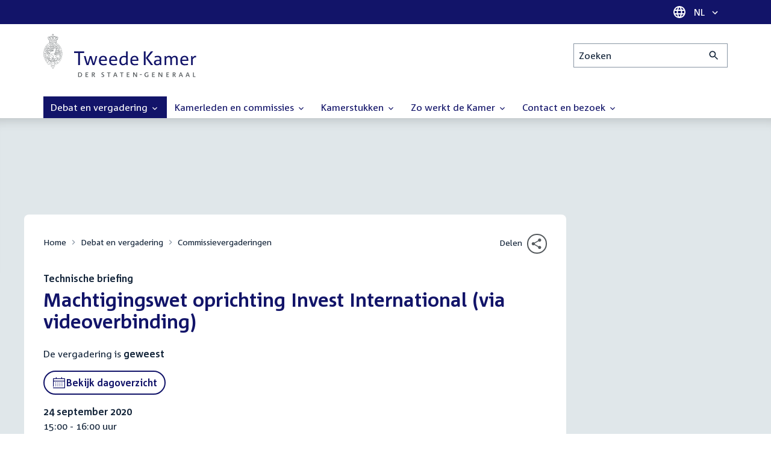

--- FILE ---
content_type: text/html; charset=UTF-8
request_url: https://www.tweedekamer.nl/debat_en_vergadering/commissievergaderingen/details?id=2020A03647
body_size: 14372
content:
<!DOCTYPE html>
<html lang="nl" dir="ltr">

  <head>
    <meta charset="utf-8" />
<link rel="canonical" href="https://www.tweedekamer.nl/debat_en_vergadering/commissievergaderingen/details" />
<meta name="dcterms.title" content="Machtigingswet oprichting Invest International (via videoverbinding)" />
<meta name="dcterms.type" content="Text" />
<meta name="dcterms.format" content="text/html" />
<meta name="dcterms.identifier" content="https://www.tweedekamer.nl/debat_en_vergadering/commissievergaderingen/details" />
<meta name="Generator" content="Drupal 10 (https://www.drupal.org)" />
<meta name="MobileOptimized" content="width" />
<meta name="HandheldFriendly" content="true" />
<meta name="viewport" content="width=device-width, initial-scale=1.0" />

    <title>Machtigingswet oprichting Invest International (via videoverbinding) | Tweede Kamer der Staten-Generaal</title>

    <link rel="icon" href="/themes/contrib/tk_theme/assets/favicon/favicon.ico">
    <link rel="icon" href="/themes/contrib/tk_theme/assets/favicon/favicon.svg" type="image/svg+xml">
    <link rel="apple-touch-icon" href="/themes/contrib/tk_theme/assets/favicon/apple-touch-icon.png">
    <link rel="apple-touch-startup-image" href="/themes/contrib/tk_theme/assets/favicon/ios-startup.png" media="orientation: portrait">
    <link rel="manifest" href="/themes/contrib/tk_theme/assets/favicon/site.webmanifest">
    <meta name="theme-color" content="#121469">

    <link rel="preload" href="/themes/contrib/tk_theme/assets/fonts/corpid-regular.woff2" as="font" type="font/woff2" crossorigin="anonymous">
    <link rel="preload" href="/themes/contrib/tk_theme/assets/fonts/corpid-regular-italic.woff2" as="font" type="font/woff2" crossorigin="anonymous">
    <link rel="preload" href="/themes/contrib/tk_theme/assets/fonts/corpid-bold.woff2" as="font" type="font/woff2" crossorigin="anonymous">
    <link rel="preload" href="/themes/contrib/tk_theme/assets/fonts/corpid-bold-italic.woff2" as="font" type="font/woff2" crossorigin="anonymous">

    <link rel="stylesheet" media="all" href="/sites/default/files/css/css_1_Q-DsOBif76D8PtVSsg4IjSKpOx-93xDsamW6GymuQ.css?delta=0&amp;language=nl&amp;theme=tweedekamer&amp;include=[base64]" />
<link rel="stylesheet" media="all" href="/sites/default/files/css/css_xep-bVopfWaHk_FCjWWJKYv5cc1AYs9u5NbdiVd8S2M.css?delta=1&amp;language=nl&amp;theme=tweedekamer&amp;include=[base64]" />
<link rel="stylesheet" media="print" href="/sites/default/files/css/css_Ra0TV_DSYs5GQUbzrVzQbgIFtjfK0yLZqqvsCkC9hvQ.css?delta=2&amp;language=nl&amp;theme=tweedekamer&amp;include=[base64]" />
<link rel="stylesheet" media="all" href="/sites/default/files/css/css_8LslKRdqcdPE6jeHaYeHEGVUu8nvK6932Mf45CFQeOY.css?delta=3&amp;language=nl&amp;theme=tweedekamer&amp;include=[base64]" />
<link rel="stylesheet" media="print" href="/sites/default/files/css/css_pz5hON3ItjgWWMvKktwm9Mc2ZH7-_IGjQ4Nm-LDdrpo.css?delta=4&amp;language=nl&amp;theme=tweedekamer&amp;include=[base64]" />
<link rel="stylesheet" media="all" href="/sites/default/files/css/css_3TmhT4JHYG4pzSEAU_i_NGYMXmGNrfNMt0rO9eLh8S8.css?delta=5&amp;language=nl&amp;theme=tweedekamer&amp;include=[base64]" />
<link rel="stylesheet" media="print" href="/sites/default/files/css/css_x8KKkh5YFrqNqpDDnhGxQ0zN60fzTTqnU3XxtQnEsuU.css?delta=6&amp;language=nl&amp;theme=tweedekamer&amp;include=[base64]" />
<link rel="stylesheet" media="all" href="/sites/default/files/css/css_Lzwfl1jLkKu4spF2l5BBIDAFwsVdos4-_jW9mPR7c6Y.css?delta=7&amp;language=nl&amp;theme=tweedekamer&amp;include=[base64]" />
<link rel="stylesheet" media="print" href="/sites/default/files/css/css__u71VbmFcHGzKsiMerG-4tOq9wp2AWYgbxR2tk6DMlE.css?delta=8&amp;language=nl&amp;theme=tweedekamer&amp;include=[base64]" />
<link rel="stylesheet" media="all" href="/sites/default/files/css/css_7pQuTYxFz9KC--3ChqON-3F8JFJcURXoJXYp_QcRW0A.css?delta=9&amp;language=nl&amp;theme=tweedekamer&amp;include=[base64]" />
<link rel="stylesheet" media="print" href="/sites/default/files/css/css_2M0b4em-sPgPFkCbyqebcrbtjmNNDo8KUjL7-DVG2Xo.css?delta=10&amp;language=nl&amp;theme=tweedekamer&amp;include=[base64]" />
<link rel="stylesheet" media="all" href="/sites/default/files/css/css_AvOHaXv7F71qCZgc3IWb3wLyeb6WBUDchdvUDxoqff0.css?delta=11&amp;language=nl&amp;theme=tweedekamer&amp;include=[base64]" />
<link rel="stylesheet" media="print" href="/sites/default/files/css/css_e6EolmwNZBLFwXktBVPla8OsiSIxnmPRs6vP8h6qZDI.css?delta=12&amp;language=nl&amp;theme=tweedekamer&amp;include=[base64]" />
<link rel="stylesheet" media="all" href="/sites/default/files/css/css_aidIwq-hsL1-Y5NBkedpH9C-27HmCBaHw84bUuLsjWE.css?delta=13&amp;language=nl&amp;theme=tweedekamer&amp;include=[base64]" />
<link rel="stylesheet" media="print" href="/sites/default/files/css/css_n2vEyQzHTMy0HjYCBxVaX7NB9s_UvW-B8jjSRvEJtcI.css?delta=14&amp;language=nl&amp;theme=tweedekamer&amp;include=[base64]" />
<link rel="stylesheet" media="all" href="/sites/default/files/css/css_uL8pQ00ycYl18e9xFYuWAgwa8uu0cNDRkIjrbOyUXlM.css?delta=15&amp;language=nl&amp;theme=tweedekamer&amp;include=[base64]" />
<link rel="stylesheet" media="print" href="/sites/default/files/css/css_SDgghzoYtFrwUopjXkPOzi-BfYRB3rXsvFFI3iJdtSE.css?delta=16&amp;language=nl&amp;theme=tweedekamer&amp;include=[base64]" />
<link rel="stylesheet" media="all" href="/sites/default/files/css/css_y4usMiB-bOmR0JIe7nQBgxBCj3M5ozL3p8FcfZ4oR50.css?delta=17&amp;language=nl&amp;theme=tweedekamer&amp;include=[base64]" />
<link rel="stylesheet" media="print" href="/sites/default/files/css/css_HVgDU3ZF-TEtudz3qf96ZrpxX6XsypFnznuzZ8NtB2I.css?delta=18&amp;language=nl&amp;theme=tweedekamer&amp;include=[base64]" />
<link rel="stylesheet" media="all" href="/sites/default/files/css/css_X87GErIbuEv4uyFDpr3RPIzjO57lRrjnNl63vMlAz9g.css?delta=19&amp;language=nl&amp;theme=tweedekamer&amp;include=[base64]" />
<link rel="stylesheet" media="print" href="/sites/default/files/css/css_w4qbDoIe2A2UOqVGmdX8Z65_yif_GeQ6x-vKJNoODLY.css?delta=20&amp;language=nl&amp;theme=tweedekamer&amp;include=[base64]" />
<link rel="stylesheet" media="all" href="/sites/default/files/css/css_8n7Q923mRUNPU29itX704OG9wIxbjnCDLmCmaRwObPE.css?delta=21&amp;language=nl&amp;theme=tweedekamer&amp;include=[base64]" />
<link rel="stylesheet" media="print" href="/sites/default/files/css/css_goYmhDmXxelFN1yUgn74_t5qXYKmLPhfm0ZUMhOwPf4.css?delta=22&amp;language=nl&amp;theme=tweedekamer&amp;include=[base64]" />
<link rel="stylesheet" media="all" href="/sites/default/files/css/css_4aEjm3eVJ2xyTo780rU8Gt4q7MhsIMQZKqHXYCPKg2w.css?delta=23&amp;language=nl&amp;theme=tweedekamer&amp;include=[base64]" />
<link rel="stylesheet" media="print" href="/sites/default/files/css/css_bUKqlk8PM8z_hfKIkS0ScyCe-3eeNzrHRjCOnJA7Jvw.css?delta=24&amp;language=nl&amp;theme=tweedekamer&amp;include=[base64]" />
<link rel="stylesheet" media="all" href="/sites/default/files/css/css_42CdK22AQcGhqre7hjE8MJ6iPcxjQcBOE6efKFY4tUc.css?delta=25&amp;language=nl&amp;theme=tweedekamer&amp;include=[base64]" />
<link rel="stylesheet" media="print" href="/sites/default/files/css/css_75HIEiMvKaSwcEs11ycp2tj_zAoLUo3LjutcjSD6OS8.css?delta=26&amp;language=nl&amp;theme=tweedekamer&amp;include=[base64]" />
<link rel="stylesheet" media="all" href="/sites/default/files/css/css_eO2UpjyIF8u-OBkggMaVTJW1MQqLYOEsFcWHdNkL-t4.css?delta=27&amp;language=nl&amp;theme=tweedekamer&amp;include=[base64]" />
<link rel="stylesheet" media="print" href="/sites/default/files/css/css_jxVr2HOdFLSPU9LeeP1DaAtaSxO1bXQiRWWB0TMPvVk.css?delta=28&amp;language=nl&amp;theme=tweedekamer&amp;include=[base64]" />
<link rel="stylesheet" media="all" href="/sites/default/files/css/css_czph3UKwROErpu04L0AmtKR30Ga0ADu6X2Rp-8zKd9g.css?delta=29&amp;language=nl&amp;theme=tweedekamer&amp;include=[base64]" />
<link rel="stylesheet" media="print" href="/sites/default/files/css/css_1lEC8VMoum6yj5mPWBnY2VCdcI7E77RGQ4CqCZ9TkKs.css?delta=30&amp;language=nl&amp;theme=tweedekamer&amp;include=[base64]" />

    
  </head>

  <body>
    <script type="text/javascript">
// <![CDATA[
(function(window, document, dataLayerName, id) {
window[dataLayerName]=window[dataLayerName]||[],window[dataLayerName].push({start:(new Date).getTime(),event:"stg.start"});var scripts=document.getElementsByTagName('script')[0],tags=document.createElement('script');
function stgCreateCookie(a,b,c){var d="";if(c){var e=new Date;e.setTime(e.getTime()+24*c*60*60*1e3),d="; expires="+e.toUTCString();f=""}document.cookie=a+"="+b+d+f+"; path=/"}
var isStgDebug=(window.location.href.match("stg_debug")||document.cookie.match("stg_debug"))&&!window.location.href.match("stg_disable_debug");stgCreateCookie("stg_debug",isStgDebug?1:"",isStgDebug?14:-1);
var qP=[];dataLayerName!=="dataLayer"&&qP.push("data_layer_name="+dataLayerName);isStgDebug&&qP.push("stg_debug");var qPString=qP.length>0?("?"+qP.join("&")):"";
tags.async=!0,tags.src="https://pwk.tweedekamer.nl/"+id+".js"+qPString,scripts.parentNode.insertBefore(tags,scripts);
!function(a,n,i){a[n]=a[n]||{};for(var c=0;c<i.length;c++)!function(i){a[n][i]=a[n][i]||{},a[n][i].api=a[n][i].api||function(){var a=[].slice.call(arguments,0);"string"==typeof a[0]&&window[dataLayerName].push({event:n+"."+i+":"+a[0],parameters:[].slice.call(arguments,1)})}}(i[c])}(window,"ppms",["tm","cm"])
})(window, document, 'dataLayer', 'da22e994-0181-45d4-befe-4ac9716956b5');
// ]]>
</script><noscript><iframe src="https://pwk.tweedekamer.nl/da22e994-0181-45d4-befe-4ac9716956b5/noscript.html" title="Piwik PRO embed snippet" height="0" width="0" style="display:none;visibility:hidden" aria-hidden="true"></iframe></noscript>

        
  



  

  <nav aria-label="Skiplinks" class="m-skip-links">
    <ul class="m-skip-links__list">
              <li class="m-skip-links__item">
          
          





<a class="m-skip-links__link m-button" href="#main">
  
      <span class="m-button__label">Direct naar inhoud</span>
  </a>
</li>
              <li class="m-skip-links__item">
          
          





<a class="m-skip-links__link m-button" href="#main-menu">
  
      <span class="m-button__label">Direct naar hoofdnavigatie</span>
  </a>
</li>
              <li class="m-skip-links__item">
          
          





<a class="m-skip-links__link m-button" href="#search">
  
      <span class="m-button__label">Direct naar het zoekveld</span>
  </a>
</li>
              <li class="m-skip-links__item">
          
          





<a class="m-skip-links__link m-button" href="#footer-menu">
  
      <span class="m-button__label">Direct naar het servicemenu</span>
  </a>
</li>
          </ul>
  </nav>

      <div class="t-wrapper dialog-off-canvas-main-canvas" data-off-canvas-main-canvas>
    
  <header class="o-header">
    <div class="u-bg-primary u-hidden md:u-block">
      <div class="t-container">
        




<div class="m-language-dropdown">
  <span class="m-icon" aria-hidden="true">
  <svg width="24" height="24" viewBox="0 0 24 24" fill="none" xmlns="http://www.w3.org/2000/svg"><path d="M11.99 2C6.47 2 2 6.48 2 12C2 17.52 6.47 22 11.99 22C17.52 22 22 17.52 22 12C22 6.48 17.52 2 11.99 2ZM18.92 8H15.97C15.65 6.75 15.19 5.55 14.59 4.44C16.43 5.07 17.96 6.35 18.92 8ZM12 4.04C12.83 5.24 13.48 6.57 13.91 8H10.09C10.52 6.57 11.17 5.24 12 4.04ZM4.26 14C4.1 13.36 4 12.69 4 12C4 11.31 4.1 10.64 4.26 10H7.64C7.56 10.66 7.5 11.32 7.5 12C7.5 12.68 7.56 13.34 7.64 14H4.26ZM5.08 16H8.03C8.35 17.25 8.81 18.45 9.41 19.56C7.57 18.93 6.04 17.66 5.08 16ZM8.03 8H5.08C6.04 6.34 7.57 5.07 9.41 4.44C8.81 5.55 8.35 6.75 8.03 8ZM12 19.96C11.17 18.76 10.52 17.43 10.09 16H13.91C13.48 17.43 12.83 18.76 12 19.96ZM14.34 14H9.66C9.57 13.34 9.5 12.68 9.5 12C9.5 11.32 9.57 10.65 9.66 10H14.34C14.43 10.65 14.5 11.32 14.5 12C14.5 12.68 14.43 13.34 14.34 14ZM14.59 19.56C15.19 18.45 15.65 17.25 15.97 16H18.92C17.96 17.65 16.43 18.93 14.59 19.56ZM16.36 14C16.44 13.34 16.5 12.68 16.5 12C16.5 11.32 16.44 10.66 16.36 10H19.74C19.9 10.64 20 11.31 20 12C20 12.69 19.9 13.36 19.74 14H16.36Z" fill="white"/></svg>
</span>





<div class="m-dropdown js-dropdown m-dropdown--is-primary"><button class="m-language-dropdown__handler u-outline-white m-dropdown__handler" aria-expanded="false">
    <span class="m-dropdown__label"><span class="h-visually-hidden">Taal selectie</span>NL</span>




<span class="m-dropdown__arrow m-icon" aria-hidden="true">
  <svg xmlns="http://www.w3.org/2000/svg" height="24" width="24" viewBox="0 0 24 24"><path d="M16.59 8.59L12 13.17 7.41 8.59 6 10l6 6 6-6z"/></svg></span>
</button>

  
  <div class="m-dropdown__menu m-dropdown__menu--align-right m-dropdown__menu--rounded m-dropdown__menu--border">
    
          
      <ul class="m-dropdown__list">
                              
            <li class="m-dropdown__item">
                    <div class="m-dropdown__content m-language-dropdown__content">
        <a href=https://www.houseofrepresentatives.nl class="h-link-inverse m-language-dropdown__content-link">
          
          Go to English site<span class="m-icon" aria-hidden="true">
  <svg xmlns="http://www.w3.org/2000/svg" height="24" width="24" viewBox="0 0 24 24"><path d="M10 6L8.59 7.41 13.17 12l-4.58 4.59L10 18l6-6z"/></svg></span></a>
      </div>
                </li>
                  
              </ul>
      </div>
</div>
</div>
      </div>
    </div>

    <div class="t-container t-layout t-layout--inset-small o-header__content">
                  
      
  




<a class="o-header__logo m-logo" href="/" aria-label="Tweede Kamer der Staten-Generaal, to homepage">
  <img src="/themes/custom/tweedekamer/logo.svg" alt="Logo Tweede Kamer der Staten-Generaal" class="m-logo__image" width="254" height="72">
</a>


      

      


  




<div class="o-header__search m-search-bar" id="search">
  
  <form novalidate data-drupal-selector="tk-external-data-autonomy-search-form" class="m-search-bar__form" action="/zoeken">
    <label for="edit-qry" class="h-visually-hidden">Zoeken</label>

    
    <input data-drupal-selector="edit-qry" id="edit-qry" type="search" name="qry" placeholder="Zoeken" class="m-search-bar__input">

    <button class="form-actions m-search-bar__button" aria-label="Zoekactie indienen">
      




<span class="m-search-bar__icon m-icon" aria-hidden="true">
  <svg xmlns="http://www.w3.org/2000/svg" height="24" viewBox="0 0 24 24" width="24" focusable="false"><path d="M15.5 14h-.79l-.28-.27C15.41 12.59 16 11.11 16 9.5 16 5.91 13.09 3 9.5 3S3 5.91 3 9.5 5.91 16 9.5 16c1.61 0 3.09-.59 4.23-1.57l.27.28v.79l5 4.99L20.49 19l-4.99-5zm-6 0C7.01 14 5 11.99 5 9.5S7.01 5 9.5 5 14 7.01 14 9.5 11.99 14 9.5 14z"/></svg></span>
    </button>

    
  




<form novalidate data-drupal-selector="tk-external-data-autonomy-search-form" action="/zoeken" method="get" id="tk-external-data-autonomy-search-form" accept-charset="UTF-8" class="m-form js-form">
        
  




  <input autocomplete="off" data-drupal-selector="form-gl6n1cmbxdxiuimriw1-ubvqt3upxx-piaqw8bdek8g" type="hidden" name="form_build_id" value="form-Gl6N1CMBxDXiuimRiw1-UBVQT3uPXx-pIAqw8bdEk8g" class="m-form-item__input">
  




  <input data-drupal-selector="edit-tk-external-data-autonomy-search-form" type="hidden" name="form_id" value="tk_external_data_autonomy_search_form" class="m-form-item__input">
    </form>

  </form>
</div>

    </div>

    
    
  
  

  





<nav class="o-header__main-menu m-menu-main js-menu-main" id="main-menu" aria-label="Hoofdnavigatie">

  <div class="u-flex">
        






<button class="m-menu-main__toggler js-menu-main__toggler u-outline-white u-outline-offset-invert-tiny m-hamburger js-hamburger" aria-expanded="false">
  <span class="m-hamburger__icon" aria-hidden="true">
    <span class="m-hamburger__line">-</span>
    <span class="m-hamburger__line">-</span>
    <span class="m-hamburger__line">-</span>
  </span>

      <span class="m-hamburger__label">Menu</span>
  </button>

    




<div class="md:u-hidden m-language-dropdown">
  <span class="m-icon" aria-hidden="true">
  <svg width="24" height="24" viewBox="0 0 24 24" fill="none" xmlns="http://www.w3.org/2000/svg"><path d="M11.99 2C6.47 2 2 6.48 2 12C2 17.52 6.47 22 11.99 22C17.52 22 22 17.52 22 12C22 6.48 17.52 2 11.99 2ZM18.92 8H15.97C15.65 6.75 15.19 5.55 14.59 4.44C16.43 5.07 17.96 6.35 18.92 8ZM12 4.04C12.83 5.24 13.48 6.57 13.91 8H10.09C10.52 6.57 11.17 5.24 12 4.04ZM4.26 14C4.1 13.36 4 12.69 4 12C4 11.31 4.1 10.64 4.26 10H7.64C7.56 10.66 7.5 11.32 7.5 12C7.5 12.68 7.56 13.34 7.64 14H4.26ZM5.08 16H8.03C8.35 17.25 8.81 18.45 9.41 19.56C7.57 18.93 6.04 17.66 5.08 16ZM8.03 8H5.08C6.04 6.34 7.57 5.07 9.41 4.44C8.81 5.55 8.35 6.75 8.03 8ZM12 19.96C11.17 18.76 10.52 17.43 10.09 16H13.91C13.48 17.43 12.83 18.76 12 19.96ZM14.34 14H9.66C9.57 13.34 9.5 12.68 9.5 12C9.5 11.32 9.57 10.65 9.66 10H14.34C14.43 10.65 14.5 11.32 14.5 12C14.5 12.68 14.43 13.34 14.34 14ZM14.59 19.56C15.19 18.45 15.65 17.25 15.97 16H18.92C17.96 17.65 16.43 18.93 14.59 19.56ZM16.36 14C16.44 13.34 16.5 12.68 16.5 12C16.5 11.32 16.44 10.66 16.36 10H19.74C19.9 10.64 20 11.31 20 12C20 12.69 19.9 13.36 19.74 14H16.36Z" fill="white"/></svg>
</span>





<div class="m-dropdown js-dropdown m-dropdown--is-primary"><button class="m-language-dropdown__handler u-outline-white m-dropdown__handler" aria-expanded="false">
    <span class="m-dropdown__label"><span class="h-visually-hidden">Taal selectie</span>NL</span>




<span class="m-dropdown__arrow m-icon" aria-hidden="true">
  <svg xmlns="http://www.w3.org/2000/svg" height="24" width="24" viewBox="0 0 24 24"><path d="M16.59 8.59L12 13.17 7.41 8.59 6 10l6 6 6-6z"/></svg></span>
</button>

  
  <div class="m-dropdown__menu m-dropdown__menu--align-right m-dropdown__menu--rounded m-dropdown__menu--border">
    
          
      <ul class="m-dropdown__list">
                              
            <li class="m-dropdown__item">
                    <div class="m-dropdown__content m-language-dropdown__content">
        <a href=https://www.houseofrepresentatives.nl class="h-link-inverse m-language-dropdown__content-link">
          
          Go to English site<span class="m-icon" aria-hidden="true">
  <svg xmlns="http://www.w3.org/2000/svg" height="24" width="24" viewBox="0 0 24 24"><path d="M10 6L8.59 7.41 13.17 12l-4.58 4.59L10 18l6-6z"/></svg></span></a>
      </div>
                </li>
                  
              </ul>
      </div>
</div>
</div>
  </div>

  <div class="m-menu-main__wrapper">

    
                  
        <ul class="m-menu-main__list m-menu-main__list--level-0">
                      
            <li class="m-menu-main__item m-menu-main__item--is-active">
                            
              
              
                              
                                                                
                              <a href="/debat_en_vergadering"  aria-expanded="false" role="button" class="m-menu-main__link">
              Debat en vergadering                                    




<span class="m-menu-main__icon m-icon m-icon--size-small" aria-hidden="true">
  <svg xmlns="http://www.w3.org/2000/svg" height="24" width="24" viewBox="0 0 24 24"><path d="M16.59 8.59L12 13.17 7.41 8.59 6 10l6 6 6-6z"/></svg></span>
                
              </a>

                                            
        <ul class="m-menu-main__list m-menu-main__list--level-1">
                      
            <li class="m-menu-main__item">
                            
              
              
              
                              <a href="/debat_en_vergadering/livedebatten"  class="m-menu-main__link">
              Livestreams
              </a>

                          </li>
                      
            <li class="m-menu-main__item">
                            
              
              
              
                              <a href="/debat-en-vergadering/reglement-van-orde"  class="m-menu-main__link">
              Reglement van Orde
              </a>

                          </li>
                      
            <li class="m-menu-main__item">
                            
              
              
              
                              <a href="/debat_en_vergadering"  title="" class="m-menu-main__link">
              Live debatten
              </a>

                          </li>
                      
            <li class="m-menu-main__item">
                            
              
              
              
                              <a href="/debat_en_vergadering/plenaire_vergaderingen"  title="Plenaire vergaderingen" class="m-menu-main__link">
              Plenaire vergaderingen
              </a>

                          </li>
                      
            <li class="m-menu-main__item m-menu-main__item--is-active">
                            
              
              
              
                              <a href="/debat_en_vergadering/commissievergaderingen"  title="Commissievergaderingen" class="m-menu-main__link" aria-current="page">
              Commissievergaderingen
              </a>

                          </li>
                      
            <li class="m-menu-main__item">
                            
              
              
              
                              <a href="/debat_en_vergadering/debat-direct"  class="m-menu-main__link">
              Debat Direct
              </a>

                          </li>
                      
            <li class="m-menu-main__item">
                            
              
              
              
                              <a href="/debat_en_vergadering/recessen"  class="m-menu-main__link">
              Recessen
              </a>

                          </li>
                      
            <li class="m-menu-main__item">
                            
              
              
              
                              <a href="/debat_en_vergadering/uitgelicht"  class="m-menu-main__link">
              Uitgelicht
              </a>

                          </li>
                      
            <li class="m-menu-main__item">
                            
              
              
              
                              <a href="/kamerstukken/plenaire_verslagen/kamer_in_het_kort"  title="" class="m-menu-main__link">
              Debatten in het kort
              </a>

                          </li>
                  </ul>
          
                          </li>
                      
            <li class="m-menu-main__item">
                            
              
              
                              
                                                                
                              <a href="/kamerleden_en_commissies/alle_kamerleden?status=1"  aria-expanded="false" role="button" class="m-menu-main__link">
              Kamerleden en commissies                                    




<span class="m-menu-main__icon m-icon m-icon--size-small" aria-hidden="true">
  <svg xmlns="http://www.w3.org/2000/svg" height="24" width="24" viewBox="0 0 24 24"><path d="M16.59 8.59L12 13.17 7.41 8.59 6 10l6 6 6-6z"/></svg></span>
                
              </a>

                                            
        <ul class="m-menu-main__list m-menu-main__list--level-1">
                      
            <li class="m-menu-main__item">
                            
              
              
              
                              <a href="/kamerleden-en-commissies/voorzitter"  class="m-menu-main__link">
              Voorzitter
              </a>

                          </li>
                      
            <li class="m-menu-main__item">
                            
              
              
              
                              <a href="/kamerleden_en_commissies/presidium"  class="m-menu-main__link">
              Presidium
              </a>

                          </li>
                      
            <li class="m-menu-main__item">
                            
              
              
              
                              <a href="/kamerleden_en_commissies/alle_kamerleden"  class="m-menu-main__link">
              Alle Kamerleden
              </a>

                          </li>
                      
            <li class="m-menu-main__item">
                            
              
              
              
                              <a href="/kamerleden_en_commissies/alle_fractievoorzitters"  title="Alle fractievoorzitters" class="m-menu-main__link">
              Alle fractievoorzitters
              </a>

                          </li>
                      
            <li class="m-menu-main__item">
                            
              
              
              
                              <a href="/kamerleden_en_commissies/fracties"  title="Fracties" class="m-menu-main__link">
              Fracties
              </a>

                          </li>
                      
            <li class="m-menu-main__item">
                            
              
              
              
                              <a href="/kamerleden-en-commissies/beleid-van-fracties-op-het-gebied-van-werkveiligheid"  class="m-menu-main__link">
              Beleid van fracties op het gebied van werkveiligheid
              </a>

                          </li>
                      
            <li class="m-menu-main__item">
                            
              
              
              
                              <a href="/kamerleden_en_commissies/commissies"  class="m-menu-main__link">
              Commissies
              </a>

                          </li>
                      
            <li class="m-menu-main__item">
                            
              
              
              
                              <a href="/kamerleden-en-commissies/kennis-en-onderzoek-de-kamer"  class="m-menu-main__link">
              Kennis en onderzoek
              </a>

                          </li>
                      
            <li class="m-menu-main__item">
                            
              
              
              
                              <a href="/kamerleden-en-commissies/integriteit-kamerleden"  class="m-menu-main__link">
              Integriteit Kamerleden
              </a>

                          </li>
                  </ul>
          
                          </li>
                      
            <li class="m-menu-main__item">
                            
              
              
                              
                                                                
                              <a href="/kamerstukken"  title="Kamerstukken" aria-expanded="false" role="button" class="m-menu-main__link">
              Kamerstukken                                    




<span class="m-menu-main__icon m-icon m-icon--size-small" aria-hidden="true">
  <svg xmlns="http://www.w3.org/2000/svg" height="24" width="24" viewBox="0 0 24 24"><path d="M16.59 8.59L12 13.17 7.41 8.59 6 10l6 6 6-6z"/></svg></span>
                
              </a>

                                            
        <ul class="m-menu-main__list m-menu-main__list--level-1">
                      
            <li class="m-menu-main__item">
                            
              
              
              
                              <a href="/kamerstukken/schriftelijke-kamervragen-die-niet-op-tijd-beantwoord-zijn"  class="m-menu-main__link">
              Niet op tijd beantwoorde Kamervragen
              </a>

                          </li>
                      
            <li class="m-menu-main__item">
                            
              
              
              
                              <a href="/kamerstukken"  title="" class="m-menu-main__link">
              Recente Kamerstukken
              </a>

                          </li>
                      
            <li class="m-menu-main__item">
                            
              
              
              
                              <a href="/kamerstukken/amendementen"  title="Amendementen" class="m-menu-main__link">
              Amendementen
              </a>

                          </li>
                      
            <li class="m-menu-main__item">
                            
              
              
              
                              <a href="/kamerstukken/besluitenlijsten"  title="Besluitenlijsten" class="m-menu-main__link">
              Besluitenlijsten
              </a>

                          </li>
                      
            <li class="m-menu-main__item">
                            
              
              
              
                              <a href="/kamerstukken/brieven_regering"  title="Brieven regering" class="m-menu-main__link">
              Brieven regering
              </a>

                          </li>
                      
            <li class="m-menu-main__item">
                            
              
              
              
                              <a href="/kamerstukken/burgerinitiatieven"  class="m-menu-main__link">
              Burgerinitiatieven
              </a>

                          </li>
                      
            <li class="m-menu-main__item">
                            
              
              
              
                              <a href="/kamerstukken/commissieverslagen"  title="Commissieverslagen" class="m-menu-main__link">
              Commissieverslagen
              </a>

                          </li>
                      
            <li class="m-menu-main__item">
                            
              
              
              
                              <a href="/kamerstukken/kamervragen"  title="Kamervragen" class="m-menu-main__link">
              Kamervragen
              </a>

                          </li>
                      
            <li class="m-menu-main__item">
                            
              
              
              
                              <a href="/kamerstukken/moties"  title="Moties" class="m-menu-main__link">
              Moties
              </a>

                          </li>
                      
            <li class="m-menu-main__item">
                            
              
              
              
                              <a href="/kamerstukken/plenaire_verslagen"  title="Plenaire verslagen" class="m-menu-main__link">
              Plenaire verslagen
              </a>

                          </li>
                      
            <li class="m-menu-main__item">
                            
              
              
              
                              <a href="/kamerstukken/stemmingsuitslagen"  title="Stemmingsuitslagen" class="m-menu-main__link">
              Stemmingsuitslagen
              </a>

                          </li>
                      
            <li class="m-menu-main__item">
                            
              
              
              
                              <a href="/kamerstukken/toezeggingen"  class="m-menu-main__link">
              Toezeggingen
              </a>

                          </li>
                      
            <li class="m-menu-main__item">
                            
              
              
              
                              <a href="/kamerstukken/wetsvoorstellen"  title="Wetsvoorstellen" class="m-menu-main__link">
              Wetsvoorstellen
              </a>

                          </li>
                      
            <li class="m-menu-main__item">
                            
              
              
              
                              <a href="/kamerstukken/kamerstukken_1814_heden"  title="" class="m-menu-main__link">
              Kamerstukken 1814 - heden
              </a>

                          </li>
                  </ul>
          
                          </li>
                      
            <li class="m-menu-main__item">
                            
              
              
                              
                                                                
                              <a href="/zo-werkt-de-kamer"  aria-expanded="false" role="button" class="m-menu-main__link">
              Zo werkt de Kamer                                    




<span class="m-menu-main__icon m-icon m-icon--size-small" aria-hidden="true">
  <svg xmlns="http://www.w3.org/2000/svg" height="24" width="24" viewBox="0 0 24 24"><path d="M16.59 8.59L12 13.17 7.41 8.59 6 10l6 6 6-6z"/></svg></span>
                
              </a>

                                            
        <ul class="m-menu-main__list m-menu-main__list--level-1">
                      
            <li class="m-menu-main__item">
                            
              
              
              
                              <a href="/zo-werkt-de-kamer/verkiezingen-en-formatie-2025"  class="m-menu-main__link">
              Verkiezingen en formatie 2025
              </a>

                          </li>
                      
            <li class="m-menu-main__item">
                            
              
              
              
                              <a href="/zo-werkt-de-kamer/de-tweede-kamer-cijfers"  class="m-menu-main__link">
              De Tweede Kamer in cijfers
              </a>

                          </li>
                      
            <li class="m-menu-main__item">
                            
              
              
              
                              <a href="/zo-werkt-de-kamer/de-tweede-kamer-introductie"  class="m-menu-main__link">
              De Tweede Kamer: introductie
              </a>

                          </li>
                      
            <li class="m-menu-main__item">
                            
              
              
              
                              <a href="/zo-werkt-de-kamer/hoe-werkt-een-debat"  class="m-menu-main__link">
              Hoe werkt een debat in de Tweede Kamer?
              </a>

                          </li>
                      
            <li class="m-menu-main__item">
                            
              
              
              
                              <a href="/zo-werkt-de-kamer/geschiedenis-van-de-tweede-kamer"  class="m-menu-main__link">
              Geschiedenis van de Tweede Kamer
              </a>

                          </li>
                      
            <li class="m-menu-main__item">
                            
              
              
              
                              <a href="/zo-werkt-de-kamer/hoe-kun-je-invloed-uitoefenen"  class="m-menu-main__link">
              Hoe kun je als burger de Tweede Kamer beïnvloeden?
              </a>

                          </li>
                      
            <li class="m-menu-main__item">
                            
              
              
              
                              <a href="/zo-werkt-de-kamer/hoe-komt-een-wet-tot-stand"  class="m-menu-main__link">
              Hoe komt een wet tot stand?
              </a>

                          </li>
                      
            <li class="m-menu-main__item">
                            
              
              
              
                              <a href="/zo-werkt-de-kamer/prinsjesdag-en-rijksbegroting"  class="m-menu-main__link">
              Prinsjesdag en rijksbegroting: de Tweede Kamer controleert
              </a>

                          </li>
                      
            <li class="m-menu-main__item">
                            
              
              
              
                              <a href="/zo-werkt-de-kamer/verkiezingen-en-kabinetsformatie"  class="m-menu-main__link">
              Wat gebeurt er tijdens de verkiezingen en kabinetsformatie?
              </a>

                          </li>
                  </ul>
          
                          </li>
                      
            <li class="m-menu-main__item">
                            
              
              
                              
                                                                
                              <a href="/contact_en_bezoek/contact"  aria-expanded="false" role="button" class="m-menu-main__link">
              Contact en bezoek                                    




<span class="m-menu-main__icon m-icon m-icon--size-small" aria-hidden="true">
  <svg xmlns="http://www.w3.org/2000/svg" height="24" width="24" viewBox="0 0 24 24"><path d="M16.59 8.59L12 13.17 7.41 8.59 6 10l6 6 6-6z"/></svg></span>
                
              </a>

                                            
        <ul class="m-menu-main__list m-menu-main__list--level-1">
                      
            <li class="m-menu-main__item">
                            
              
              
              
                              <a href="/contact_en_bezoek/contact"  class="m-menu-main__link">
              Contact en adres
              </a>

                          </li>
                      
            <li class="m-menu-main__item">
                            
              
              
              
                              <a href="/contact-en-bezoek/persinformatie"  class="m-menu-main__link">
              Persinformatie
              </a>

                          </li>
                      
            <li class="m-menu-main__item">
                            
              
              
              
                              <a href="/contact-en-bezoek/wet-open-overheid-woo"  class="m-menu-main__link">
              Wet open overheid (Woo)
              </a>

                          </li>
                      
            <li class="m-menu-main__item">
                            
              
              
              
                              <a href="/contact_en_bezoek/lobbyisten"  class="m-menu-main__link">
              Lobbyisten
              </a>

                          </li>
                      
            <li class="m-menu-main__item">
                            
              
              
              
                              <a href="/contact-en-bezoek/in-de-tweede-kamer"  class="m-menu-main__link">
              In de Tweede Kamer
              </a>

                          </li>
                      
            <li class="m-menu-main__item">
                            
              
              
              
                              <a href="/contact-en-bezoek/bezoek"  class="m-menu-main__link">
              Bezoek de Tweede Kamer
              </a>

                          </li>
                      
            <li class="m-menu-main__item">
                            
              
              
              
                              <a href="/contact-en-bezoek/volg-de-tweede-kamer-online"  class="m-menu-main__link">
              Volg de Tweede Kamer online
              </a>

                          </li>
                      
            <li class="m-menu-main__item">
                            
              
              
              
                              <a href="/tweede-kamer-en-jongeren"  class="m-menu-main__link">
              Tweede Kamer en jongeren
              </a>

                          </li>
                      
            <li class="m-menu-main__item">
                            
              
              
              
                              <a href="/zo_werkt_de_kamer/veel_gestelde_vragen"  class="m-menu-main__link">
              Veelgestelde vragen
              </a>

                          </li>
                      
            <li class="m-menu-main__item">
                            
              
              
              
                              <a href="/contact_en_bezoek/contact/ontdek-de-kamer"  class="m-menu-main__link">
              Ontdek de Kamer
              </a>

                          </li>
                  </ul>
          
                          </li>
                  </ul>
          

  </div>

  <div class="m-menu-main__overlay"></div>
</nav>



  </header>

  <main class="o-main" id="main">
    
  
  <article class="contextual-region">
  

  
    





<section class="o-hero o-hero--has-shadow o-hero--inset-top">
  <div class="o-hero__inner">
    
    
    
          <div class="u-mt-24 o-hero__bottom">
              <div class="t-layout">
        <div class="t-container">
          <div class="t-grid t-grid--gutter-large">
            <div class="t-grid__col t-grid__col--fourth-3-at-small u-rounded-t-lg u-bg-white">

              <div class="t-grid">
                <div class="t-grid__col">
                  
  
  




<nav class="m-breadcrumb" aria-label="Kruimelpad">
  
  <ol class="m-breadcrumb__list">
          
      <li class="m-breadcrumb__item">
        
        <a href="/"  class="m-breadcrumb__link">Home</a>

                  




<span class="m-breadcrumb__icon m-icon m-icon--size-small" aria-hidden="true">
  <svg xmlns="http://www.w3.org/2000/svg" height="24" width="24" viewBox="0 0 24 24"><path d="M10 6L8.59 7.41 13.17 12l-4.58 4.59L10 18l6-6z"/></svg></span>
              </li>
          
      <li class="m-breadcrumb__item">
        
        <a href="/debat_en_vergadering"  class="m-breadcrumb__link">Debat en vergadering</a>

                  




<span class="m-breadcrumb__icon m-icon m-icon--size-small" aria-hidden="true">
  <svg xmlns="http://www.w3.org/2000/svg" height="24" width="24" viewBox="0 0 24 24"><path d="M10 6L8.59 7.41 13.17 12l-4.58 4.59L10 18l6-6z"/></svg></span>
              </li>
          
      <li class="m-breadcrumb__item">
        
        <a href="/debat_en_vergadering/commissievergaderingen"  class="m-breadcrumb__link">Commissievergaderingen</a>

              </li>
      </ol>
</nav>


                </div>
                <div class="t-grid__col t-grid__col--full t-grid__col--shrink-at-tiny u-pt-0 sm:u-pt-4">
                  
  




<div class="m-share js-share">
  <div class="m-share__handler" aria-hidden="true">
    Delen

    





<div class="m-share__button m-button m-button--size-small m-button--style-outline m-button--only-icon">
  




<span class="m-button__icon m-icon" aria-hidden="true">
  <svg focusable="false" xmlns="http://www.w3.org/2000/svg" viewBox="0 0 24 24" width="24" height="24">
  <path d="M17 16.08c-.76 0-1.44.3-1.96.77L7.91 12.7c.05-.23.09-.46.09-.7 0-.24-.04-.47-.09-.7l7.05-4.11c.54.5 1.25.81 2.04.81 1.66 0 3-1.34 3-3s-1.34-3-3-3-3 1.34-3 3c0 .24.04.47.09.7L7.04 9.81C6.5 9.31 5.79 9 5 9c-1.66 0-3 1.34-3 3s1.34 3 3 3c.79 0 1.5-.31 2.04-.81l7.12 4.16c-.05.21-.08.43-.08.65 0 1.61 1.31 2.92 2.92 2.92 1.61 0 2.92-1.31 2.92-2.92 0-1.61-1.31-2.92-2.92-2.92z"/>
</svg></span>

  </div>
  </div>

  <div class="m-share__actions">
      Delen

              
        





<a class="m-share__button m-share__button--is-social m-button m-button--size-small m-button--only-icon" target="_blank" aria-label="Delen via Facebook" title="Open in nieuw venster" href="https://www.facebook.com/sharer.php?u=https%3A%2F%2Fwww.tweedekamer.nl%2Fdebat_en_vergadering%2Fcommissievergaderingen%2Fdetails%3Fid%3D2020A03647&amp;t=Machtigingswet oprichting Invest International (via videoverbinding)"><span class="m-button__icon m-icon" aria-hidden="true"><svg focusable="false" xmlns="http://www.w3.org/2000/svg" viewBox="0 0 24 24"><path d="M22 12a10 10 0 1 0-11.56 9.88v-7H7.9V12h2.54V9.8a3.52 3.52 0 0 1 3.77-3.89 15.72 15.72 0 0 1 2.24.19v2.46h-1.26a1.45 1.45 0 0 0-1.63 1.56V12h2.78l-.45 2.89h-2.33v7A10 10 0 0 0 22 12z"/></svg></span></a><a class="m-share__button m-share__button--is-social m-button m-button--size-small m-button--only-icon" target="_blank" aria-label="Delen via X" title="Open in nieuw venster" href="https://x.com/share?url=https%3A%2F%2Fwww.tweedekamer.nl%2Fdebat_en_vergadering%2Fcommissievergaderingen%2Fdetails%3Fid%3D2020A03647&amp;text=Machtigingswet oprichting Invest International (via videoverbinding)"><span class="m-button__icon m-icon" aria-hidden="true"><svg focusable="false" width="24" height="24" viewBox="0 0 24 24" fill="none" xmlns="http://www.w3.org/2000/svg"><path d="M13.9088 10.4686L21.3581 2H19.5929L13.1247 9.3532L7.95853 2H2L9.81221 13.1193L2 22H3.76534L10.5959 14.2348L16.0517 22H22.0103L13.9084 10.4686H13.9088ZM11.491 13.2173L10.6994 12.1101L4.40142 3.29968H7.11288L12.1954 10.4099L12.987 11.5172L19.5937 20.7594H16.8822L11.491 13.2177V13.2173Z" /></svg></span></a><a class="m-share__button m-share__button--is-social m-button m-button--size-small m-button--only-icon" target="_blank" aria-label="Delen via LinkedIn" title="Open in nieuw venster" href="https://www.linkedin.com/shareArticle?url=https%3A%2F%2Fwww.tweedekamer.nl%2Fdebat_en_vergadering%2Fcommissievergaderingen%2Fdetails%3Fid%3D2020A03647&amp;title=Machtigingswet oprichting Invest International (via videoverbinding)"><span class="m-button__icon m-icon" aria-hidden="true"><svg focusable="false" xmlns="http://www.w3.org/2000/svg" viewBox="0 0 24 24"><path fill-rule="evenodd" d="M20.52 22h-17A1.46 1.46 0 0 1 2 20.56V3.44A1.46 1.46 0 0 1 3.48 2h17A1.46 1.46 0 0 1 22 3.44v17.12A1.46 1.46 0 0 1 20.52 22zM5 19h3V9.5H5zM6.45 4.75a1.72 1.72 0 1 0 1.72 1.72 1.72 1.72 0 0 0-1.72-1.72zM19 13.81c0-2.57-.55-4.55-3.56-4.55a3.1 3.1 0 0 0-2.8 1.54V9.5H9.79V19h3v-4.68c0-1.24.23-2.45 1.78-2.45s1.54 1.42 1.54 2.53V19h3z"/></svg></span></a><a class="m-share__button m-share__button--is-social m-button m-button--size-small m-button--only-icon" target="_blank" aria-label="Delen via e-mail" title="Open in nieuw venster" href="mailto:?subject=Machtigingswet oprichting Invest International (via videoverbinding)&amp;body=https%3A%2F%2Fwww.tweedekamer.nl%2Fdebat_en_vergadering%2Fcommissievergaderingen%2Fdetails%3Fid%3D2020A03647"><span class="m-button__icon m-icon" aria-hidden="true"><svg focusable="false" xmlns="http://www.w3.org/2000/svg" height="24" viewBox="0 0 24 24" width="24"><path d="M20 4H4c-1.1 0-1.99.9-1.99 2L2 18c0 1.1.9 2 2 2h16c1.1 0 2-.9 2-2V6c0-1.1-.9-2-2-2zm0 14H4V8l8 5 8-5v10zm-8-7L4 6h16l-8 5z"/></svg></span></a></div></div>

                </div>
              </div>

            </div>
          </div>
        </div>
      </div>
          </div>
      </div>
</section>

    <section class="t-layout t-layout--theme-light">
    <div class="t-container">
      <div class="t-grid t-grid--gutter-large u-mb-0">
        
        <div class="t-grid__col t-grid__col--full t-grid__col--fourth-3-at-small u-pt-0 u-rounded-b-lg u-bg-white u-relative">
          <h1>
            <span>Technische briefing</span>
            <span class="h-visually-hidden">:</span>
            Machtigingswet oprichting Invest International (via videoverbinding)
          </h1>

          

  
  
  
  

          <p>
                          De vergadering is <strong> geweest</strong>
                      </p>

          <div class="u-mt-4">
            
            





<a class="u-mt-2 xs:u-mt-0 u-w-full xs:u-w-auto print:u-w-auto m-button m-button--style-outline" href="/debat_en_vergadering/commissievergaderingen?fromdate=24/09/2020&amp;todate=24/09/2020">
  




<span class="m-button__icon m-icon" aria-hidden="true">
  <svg xmlns="http://www.w3.org/2000/svg" width="24" height="24" viewBox="0 0 24 24"><path d="M21.38 4.72H17V3.4a.62.62 0 1 0-1.24 0v1.32H7.88v-1.3a.62.62 0 0 0-1.24 0v1.3h-4a.62.62 0 0 0-.64.62v4a.49.49 0 0 0 0 .12v8.64a.62.62 0 0 0 1.24 0v-8h17.51V20H2.62a.62.62 0 1 0 0 1.23h18.75a.61.61 0 0 0 .62-.61V9.54a.41.41 0 0 0 0-.11V5.34a.62.62 0 0 0-.61-.62Zm-.62 4.09H3.25V6h17.51Z"/><path d="M6.65 16.42a.69.69 0 0 1 0 1.38.69.69 0 0 1 0-1.38Zm0-2.42a.68.68 0 0 1 .69.68.69.69 0 1 1-1.38 0 .68.68 0 0 1 .69-.68Zm0-2.47a.69.69 0 1 1-.69.69.69.69 0 0 1 .69-.69Zm3.42 4.89a.69.69 0 1 1-.69.69.69.69 0 0 1 .69-.69Zm0-2.42a.67.67 0 0 1 .68.68.68.68 0 0 1-.68.69.69.69 0 0 1-.69-.69.68.68 0 0 1 .69-.68Zm0-2.47a.69.69 0 0 1 0 1.38.69.69 0 0 1 0-1.38Zm3.42 4.89a.69.69 0 1 1-.69.69.69.69 0 0 1 .69-.69ZM13.48 14a.68.68 0 0 1 .69.68.69.69 0 0 1-.69.69.68.68 0 0 1-.68-.69.67.67 0 0 1 .68-.68Zm0-2.47a.69.69 0 1 1 0 1.38.69.69 0 0 1 0-1.38Zm3.43 4.89a.69.69 0 1 1-.69.69.69.69 0 0 1 .69-.69ZM16.9 14a.68.68 0 0 1 .69.68.69.69 0 1 1-1.38 0 .68.68 0 0 1 .69-.68Zm0-2.47a.69.69 0 1 1-.69.69.69.69 0 0 1 .69-.69Z"/></svg>
</span>

      <span class="m-button__label">Bekijk dagoverzicht</span>
  </a>
          </div>

                      <div class="u-mt-4">
                              <strong>24 september 2020</strong><br>
                                                      15:00 - 16:00 uur
                                                            </div>
          
                      <div class="u-mt-4">
                              <strong>Locatie:</strong>
                Vondelingkamer
              
                                                <br>
                
                <strong>Commissie:</strong>
                                  algemene commissie voor Buitenlandse Handel en Ontwikkelingssamenwerking (2012-2021)
                                          </div>
          
          
          
                      <h2>
              Bijlage            </h2>
            




<ul class="m-list m-list--has-dividers">
      
    
    <li class="m-list__item m-list__item--variant-download">
              
                  <a class="m-list__link m-list__content" href="/downloads/document?id=2020D35655">
        
                              




<span class="m-list__icon m-icon" aria-hidden="true">
  <svg xmlns="http://www.w3.org/2000/svg" width="24" height="24" viewBox="0 0 24 24"><path d="m15.75 2.22 3.3 3.65a.67.67 0 0 1 .18.4v15.06a.67.67 0 0 1-1.34 0L17.88 7h-2.63a.67.67 0 0 1-.67-.67v-3H6.1v17.33h9.53a.67.67 0 1 1 0 1.34H5.43a.67.67 0 0 1-.67-.67V2.67A.67.67 0 0 1 5.43 2h9.82a.69.69 0 0 1 .5.22Zm.18 2.19v1.24H17Z"/></svg></span>
                  
        
        <span class="m-list__label m-list__label--has-meta">
                      <span class="m-list__meta">Convocatie commissieactiviteit</span>
                          <span class="h-visually-hidden">Download bestand:</span> Convocatie technische briefing Invest International d.d. 24 september 2020 <span class="h-visually-hidden">(PDF)</span>
              </span>

                  





<span class="m-list__download m-button m-button--size-tiny m-button--style-outline m-button--only-icon">
  




<span class="m-button__icon m-icon" aria-hidden="true">
  <svg xmlns="http://www.w3.org/2000/svg" viewBox="0 0 24 24" height="24" width="24" focusable="false"><path d="M8.1 17.47h7.62c.6075132 0 1.1.4924868 1.1 1.1 0 .6075132-.4924868 1.1-1.1 1.1H8.1c-.60751322 0-1.1-.4924868-1.1-1.1 0-.6075132.49248678-1.1 1.1-1.1zM14.91 10.81l-1.9 1.87V4.6c0-.60751322-.4924868-1.1-1.1-1.1-.6075132 0-1.1.49248678-1.1 1.1v8.05l-1.9-1.84c-.43078211-.4307821-1.12921789-.4307821-1.55999999 0-.4307821.4307821-.4307821 1.1292179-1e-8 1.56l3.75 3.74c.1841102.1948412.4330329.3157466.7.34h.16c.2669671-.0242534.5158898-.1451588.7-.34l3.75-3.74c.3105114-.4310505.2685918-1.0224269-.0996191-1.4053662-.368211-.3829394-.9574895-.4480091-1.4003809-.1546338z"/></svg></span>

  </span>
        
                  </a>
                  </li>
  </ul>
          
          
          
          
          
                      <h2>Deelnemers</h2>
            




<ul class="m-list">
      
    
    <li class="m-list__item m-list__item--variant-member">
              
                  <div class="m-list__content">
        
                  




<figure class="m-list__icon m-avatar" aria-hidden="true">
      




<span class="m-avatar__icon m-icon m-icon--circled" aria-hidden="true">
  <svg xmlns="http://www.w3.org/2000/svg" viewBox="0 0 24 24" width="24" height="24" focusable="false"><path d="M12 2.5a5 5 0 014.86 5.05A5 5 0 0112 12.61a5 5 0 01-4.87-5.06A5 5 0 0112 2.5zM12 4a3.4 3.4 0 00-3.26 3.55A3.4 3.4 0 0012 11.07a3.4 3.4 0 003.25-3.52A3.4 3.4 0 0012 4zM20.19 20.86H7a.77.77 0 110-1.54h12.34c-.27-2-1.69-4.54-7.34-4.54-6.43 0-7.39 3.32-7.39 5.31a.81.81 0 01-1.61 0c0-4.29 3.36-6.85 9-6.85s9 2.56 9 6.85a.79.79 0 01-.81.77z"/></svg></span>
  </figure>
        
        
        <span class="m-list__label">
                          
                A. Weverling (VVD)
              </span>

        
                  </div>
                  </li>
      
    
    <li class="m-list__item m-list__item--variant-member">
              
                  <div class="m-list__content">
        
                  




<figure class="m-list__icon m-avatar" aria-hidden="true">
      




<span class="m-avatar__icon m-icon m-icon--circled" aria-hidden="true">
  <svg xmlns="http://www.w3.org/2000/svg" viewBox="0 0 24 24" width="24" height="24" focusable="false"><path d="M12 2.5a5 5 0 014.86 5.05A5 5 0 0112 12.61a5 5 0 01-4.87-5.06A5 5 0 0112 2.5zM12 4a3.4 3.4 0 00-3.26 3.55A3.4 3.4 0 0012 11.07a3.4 3.4 0 003.25-3.52A3.4 3.4 0 0012 4zM20.19 20.86H7a.77.77 0 110-1.54h12.34c-.27-2-1.69-4.54-7.34-4.54-6.43 0-7.39 3.32-7.39 5.31a.81.81 0 01-1.61 0c0-4.29 3.36-6.85 9-6.85s9 2.56 9 6.85a.79.79 0 01-.81.77z"/></svg></span>
  </figure>
        
        
        <span class="m-list__label">
                          
                V.D.D. van Weerdenburg (PVV)
              </span>

        
                  </div>
                  </li>
      
    
    <li class="m-list__item m-list__item--variant-member">
              
                  <div class="m-list__content">
        
                  




<figure class="m-list__icon m-avatar" aria-hidden="true">
      




<span class="m-avatar__icon m-icon m-icon--circled" aria-hidden="true">
  <svg xmlns="http://www.w3.org/2000/svg" viewBox="0 0 24 24" width="24" height="24" focusable="false"><path d="M12 2.5a5 5 0 014.86 5.05A5 5 0 0112 12.61a5 5 0 01-4.87-5.06A5 5 0 0112 2.5zM12 4a3.4 3.4 0 00-3.26 3.55A3.4 3.4 0 0012 11.07a3.4 3.4 0 003.25-3.52A3.4 3.4 0 0012 4zM20.19 20.86H7a.77.77 0 110-1.54h12.34c-.27-2-1.69-4.54-7.34-4.54-6.43 0-7.39 3.32-7.39 5.31a.81.81 0 01-1.61 0c0-4.29 3.36-6.85 9-6.85s9 2.56 9 6.85a.79.79 0 01-.81.77z"/></svg></span>
  </figure>
        
        
        <span class="m-list__label">
                          
                M. Amhaouch (CDA)
              </span>

        
                  </div>
                  </li>
      
    
    <li class="m-list__item m-list__item--variant-member">
              
                  <div class="m-list__content">
        
                  




<figure class="m-list__icon m-avatar" aria-hidden="true">
      




<span class="m-avatar__icon m-icon m-icon--circled" aria-hidden="true">
  <svg xmlns="http://www.w3.org/2000/svg" viewBox="0 0 24 24" width="24" height="24" focusable="false"><path d="M12 2.5a5 5 0 014.86 5.05A5 5 0 0112 12.61a5 5 0 01-4.87-5.06A5 5 0 0112 2.5zM12 4a3.4 3.4 0 00-3.26 3.55A3.4 3.4 0 0012 11.07a3.4 3.4 0 003.25-3.52A3.4 3.4 0 0012 4zM20.19 20.86H7a.77.77 0 110-1.54h12.34c-.27-2-1.69-4.54-7.34-4.54-6.43 0-7.39 3.32-7.39 5.31a.81.81 0 01-1.61 0c0-4.29 3.36-6.85 9-6.85s9 2.56 9 6.85a.79.79 0 01-.81.77z"/></svg></span>
  </figure>
        
        
        <span class="m-list__label">
                          
                A. Bouali (D66)
              </span>

        
                  </div>
                  </li>
      
    
    <li class="m-list__item m-list__item--variant-member">
              
                  <div class="m-list__content">
        
                  




<figure class="m-list__icon m-avatar" aria-hidden="true">
      




<span class="m-avatar__icon m-icon m-icon--circled" aria-hidden="true">
  <svg xmlns="http://www.w3.org/2000/svg" viewBox="0 0 24 24" width="24" height="24" focusable="false"><path d="M12 2.5a5 5 0 014.86 5.05A5 5 0 0112 12.61a5 5 0 01-4.87-5.06A5 5 0 0112 2.5zM12 4a3.4 3.4 0 00-3.26 3.55A3.4 3.4 0 0012 11.07a3.4 3.4 0 003.25-3.52A3.4 3.4 0 0012 4zM20.19 20.86H7a.77.77 0 110-1.54h12.34c-.27-2-1.69-4.54-7.34-4.54-6.43 0-7.39 3.32-7.39 5.31a.81.81 0 01-1.61 0c0-4.29 3.36-6.85 9-6.85s9 2.56 9 6.85a.79.79 0 01-.81.77z"/></svg></span>
  </figure>
        
        
        <span class="m-list__label">
                          
                T.J.H. van den Nieuwenhuijzen (GroenLinks)
              </span>

        
                  </div>
                  </li>
  </ul>
                  </div>
      </div>

      
                  
              <div class="t-grid t-grid--gutter-large u-mt-8 u-mb-0">
          <div class="t-grid__col t-grid__col--full t-grid__col--fourth-3-at-small u-pt-0 u-rounded-lg u-bg-white">
            <h2>Agendapunten</h2>

            








<div class="m-timeline">
  

      <ol class="m-timeline__list">
              
        <li class="m-timeline__item">
          
          <div class="m-timeline__row">
                          <div class="m-timeline__index">
                1
              </div>
            
            
            <div class="m-timeline__marker">
              <div class="m-timeline__circle"></div>
            </div>

            <div class="m-timeline__content">
                              <h3 class="m-timeline__title">Machtiging tot oprichting van de Nederlandse financierings- en ontwikkelingsinstelling Invest International (Machtigingswet oprichting Invest International)</h3>

                
                                  <p>Te behandelen:</p>

                                                                                                  
                    






<div class="m-toggler js-toggler" id="agenda-item-case-2020z13979">
  <h4 id="agenda-item-case-2020z13979-title" class="m-toggler__title">
        <button class="js-ajax m-toggler__handler" data-ajax-href="/ajax/zaak-documenten/2020Z13979/2020P13101" data-ajax-wrapper="#agenda-item-case-2020Z13979-ajax-wrapper" aria-expanded="false" aria-controls="agenda-item-case-2020z13979-collapse" data-collapse-handler="#agenda-item-case-2020z13979-collapse">
              <span class="m-toggler__icon" aria-hidden="true">-</span>
            <span class="m-toggler__label"><span class="h-text-hyphen">35529 Wetgeving d.d. 14 juli 2020 - S.A.M. Kaag, minister voor Buitenlandse Handel en Ontwikkelingssamenwerking Machtiging tot oprichting van de Nederlandse financierings- en ontwikkelingsinstelling Invest International (Machtigingswet oprichting Invest International)</span></span>

          </button>
  </h4>

  
  



<div class="m-toggler__collapse m-collapse js-collapse" id="agenda-item-case-2020z13979-collapse">
        <div class="m-toggler__body">
                                    <div id="agenda-item-case-2020Z13979-ajax-wrapper" class="m-toggler__ajax-wrapper h-flow">
                          




<div class="u-flex u-m-auto m-throbber" role="status">
      <span class="h-visually-hidden">Loading data</span>
  </div>
                        </div>
                        
      </div>
    </div>
</div>
                                                            </div>
          </div>

                  </li>

                      
        <li class="m-timeline__item">
          
          <div class="m-timeline__row">
                          <div class="m-timeline__index">
                2
              </div>
            
            
            <div class="m-timeline__marker">
              <div class="m-timeline__circle"></div>
            </div>

            <div class="m-timeline__content">
                              <h3 class="m-timeline__title">Aanvullende documenten Machtigingswet oprichting Invest International </h3>

                
                                  <p>Te behandelen:</p>

                                                                                                  
                    






<div class="m-toggler js-toggler" id="agenda-item-case-2020z15407">
  <h4 id="agenda-item-case-2020z15407-title" class="m-toggler__title">
        <button class="js-ajax m-toggler__handler" data-ajax-href="/ajax/zaak-documenten/2020Z15407/2020P13244" data-ajax-wrapper="#agenda-item-case-2020Z15407-ajax-wrapper" aria-expanded="false" aria-controls="agenda-item-case-2020z15407-collapse" data-collapse-handler="#agenda-item-case-2020z15407-collapse">
              <span class="m-toggler__icon" aria-hidden="true">-</span>
            <span class="m-toggler__label"><span class="h-text-hyphen">35529-5 Brief regering d.d. 2 september 2020 - S.A.M. Kaag, minister voor Buitenlandse Handel en Ontwikkelingssamenwerking Aanvullende documenten Machtigingswet oprichting Invest International </span></span>

          </button>
  </h4>

  
  



<div class="m-toggler__collapse m-collapse js-collapse" id="agenda-item-case-2020z15407-collapse">
        <div class="m-toggler__body">
                                    <div id="agenda-item-case-2020Z15407-ajax-wrapper" class="m-toggler__ajax-wrapper h-flow">
                          




<div class="u-flex u-m-auto m-throbber" role="status">
      <span class="h-visually-hidden">Loading data</span>
  </div>
                        </div>
                        
      </div>
    </div>
</div>
                                                            </div>
          </div>

                  </li>

                      
        <li class="m-timeline__item">
          
          <div class="m-timeline__row">
                          <div class="m-timeline__index">
                3
              </div>
            
            
            <div class="m-timeline__marker">
              <div class="m-timeline__circle"></div>
            </div>

            <div class="m-timeline__content">
                              <h3 class="m-timeline__title">Voorgenomen benoemingen Invest International </h3>

                
                                  <p>Te behandelen:</p>

                                                                                                  
                    






<div class="m-toggler js-toggler" id="agenda-item-case-2020z16183">
  <h4 id="agenda-item-case-2020z16183-title" class="m-toggler__title">
        <button class="js-ajax m-toggler__handler" data-ajax-href="/ajax/zaak-documenten/2020Z16183/2020P14033" data-ajax-wrapper="#agenda-item-case-2020Z16183-ajax-wrapper" aria-expanded="false" aria-controls="agenda-item-case-2020z16183-collapse" data-collapse-handler="#agenda-item-case-2020z16183-collapse">
              <span class="m-toggler__icon" aria-hidden="true">-</span>
            <span class="m-toggler__label"><span class="h-text-hyphen">35529-7 Brief regering d.d. 11 september 2020 - W.B. Hoekstra, minister van Financiën Voorgenomen benoemingen Invest International </span></span>

          </button>
  </h4>

  
  



<div class="m-toggler__collapse m-collapse js-collapse" id="agenda-item-case-2020z16183-collapse">
        <div class="m-toggler__body">
                                    <div id="agenda-item-case-2020Z16183-ajax-wrapper" class="m-toggler__ajax-wrapper h-flow">
                          




<div class="u-flex u-m-auto m-throbber" role="status">
      <span class="h-visually-hidden">Loading data</span>
  </div>
                        </div>
                        
      </div>
    </div>
</div>
                                                            </div>
          </div>

                  </li>

                      
        <li class="m-timeline__item">
          
          <div class="m-timeline__row">
                          <div class="m-timeline__index">
                4
              </div>
            
            
            <div class="m-timeline__marker m-timeline__marker--no-line">
              <div class="m-timeline__circle"></div>
            </div>

            <div class="m-timeline__content">
                              <h3 class="m-timeline__title">Reactie op verzoek commissie over een  technische briefing inzake Invest International</h3>

                
                                  <p>Te behandelen:</p>

                                                                                                  
                    






<div class="m-toggler js-toggler" id="agenda-item-case-2020z16475">
  <h4 id="agenda-item-case-2020z16475-title" class="m-toggler__title">
        <button class="js-ajax m-toggler__handler" data-ajax-href="/ajax/zaak-documenten/2020Z16475/2020P14034" data-ajax-wrapper="#agenda-item-case-2020Z16475-ajax-wrapper" aria-expanded="false" aria-controls="agenda-item-case-2020z16475-collapse" data-collapse-handler="#agenda-item-case-2020z16475-collapse">
              <span class="m-toggler__icon" aria-hidden="true">-</span>
            <span class="m-toggler__label"><span class="h-text-hyphen">35529-6 Brief regering d.d. 17 september 2020 - S.A.M. Kaag, minister voor Buitenlandse Handel en Ontwikkelingssamenwerking Reactie op verzoek commissie over een  technische briefing inzake Invest International en een overzicht van de financiële middelen die vanuit de Staat naar Invest International zullen gaan</span></span>

          </button>
  </h4>

  
  



<div class="m-toggler__collapse m-collapse js-collapse" id="agenda-item-case-2020z16475-collapse">
        <div class="m-toggler__body">
                                    <div id="agenda-item-case-2020Z16475-ajax-wrapper" class="m-toggler__ajax-wrapper h-flow">
                          




<div class="u-flex u-m-auto m-throbber" role="status">
      <span class="h-visually-hidden">Loading data</span>
  </div>
                        </div>
                        
      </div>
    </div>
</div>
                                                            </div>
          </div>

                  </li>

                  </ol>
  
  
</div>
          </div>
        </div>
          </div>
  </section>

  <div data-contextual-id="tk_api_debug:hash=4Plu9LGUPPXtQXLyPQa-VaLUsefIEOHFfnbXyHwLfR4:langcode=nl" data-contextual-token="3ndn7M3umL1HFve6M4yXPYjMqe0isj4R-bEZChpsdyk" data-drupal-ajax-container=""></div>
</article>



  </main>

  <footer class="o-footer">
    <div class="t-container u-mt-8">
      




<a class="xl:-u-ml-14 u-outline-white m-logo" href="/" aria-label="Tweede Kamer der Staten-Generaal, to homepage">
  <img src="/themes/contrib/tk_theme/logo-white.svg" alt="Logo Tweede Kamer der Staten-Generaal" class="m-logo__image" width="254" height="72">
</a>
    </div>
    <div class="t-container t-layout o-footer__content u-mt-8">
      
  
  
  





<nav id="footer-menu" aria-label="Footer menu" class="m-menu-footer">
  
      <div class="t-grid t-grid--at-tiny">
              <div class="t-grid__col t-grid__col--half-at-tiny t-grid__col--fourth-at-small">
          <span class="m-menu-footer__title"><span>Over Tweedekamer.nl</span></span>

                                
      <ul class="m-menu-footer__list">
                            <li class="m-menu-footer__item">
            
            
            




<span class="m-menu-footer__icon m-icon m-icon--size-small" aria-hidden="true">
  <svg xmlns="http://www.w3.org/2000/svg" height="24" width="24" viewBox="0 0 24 24"><path d="M10 6L8.59 7.41 13.17 12l-4.58 4.59L10 18l6-6z"/></svg></span>

                          <a href="/applicaties/colofon"  class="m-menu-footer__link">
            
            <span class="m-menu-footer__label">Colofon</span>

                          </a>
            
                      </li>
                            <li class="m-menu-footer__item">
            
            
            




<span class="m-menu-footer__icon m-icon m-icon--size-small" aria-hidden="true">
  <svg xmlns="http://www.w3.org/2000/svg" height="24" width="24" viewBox="0 0 24 24"><path d="M10 6L8.59 7.41 13.17 12l-4.58 4.59L10 18l6-6z"/></svg></span>

                          <a href="/applicaties/disclaimer"  class="m-menu-footer__link">
            
            <span class="m-menu-footer__label">Disclaimer</span>

                          </a>
            
                      </li>
                            <li class="m-menu-footer__item">
            
            
            




<span class="m-menu-footer__icon m-icon m-icon--size-small" aria-hidden="true">
  <svg xmlns="http://www.w3.org/2000/svg" height="24" width="24" viewBox="0 0 24 24"><path d="M10 6L8.59 7.41 13.17 12l-4.58 4.59L10 18l6-6z"/></svg></span>

                          <a href="/applicaties/privacyverklaring-van-de-tweede-kamer-der-staten-generaal"  class="m-menu-footer__link">
            
            <span class="m-menu-footer__label">Uw privacy</span>

                          </a>
            
                      </li>
                            <li class="m-menu-footer__item">
            
            
            




<span class="m-menu-footer__icon m-icon m-icon--size-small" aria-hidden="true">
  <svg xmlns="http://www.w3.org/2000/svg" height="24" width="24" viewBox="0 0 24 24"><path d="M10 6L8.59 7.41 13.17 12l-4.58 4.59L10 18l6-6z"/></svg></span>

                          <a href="/applicaties/cookies"  class="m-menu-footer__link">
            
            <span class="m-menu-footer__label">Cookies</span>

                          </a>
            
                      </li>
                            <li class="m-menu-footer__item">
            
            
            




<span class="m-menu-footer__icon m-icon m-icon--size-small" aria-hidden="true">
  <svg xmlns="http://www.w3.org/2000/svg" height="24" width="24" viewBox="0 0 24 24"><path d="M10 6L8.59 7.41 13.17 12l-4.58 4.59L10 18l6-6z"/></svg></span>

                          <a href="/over-tweedekamernl/toegankelijkheid"  class="m-menu-footer__link">
            
            <span class="m-menu-footer__label">Toegankelijkheid</span>

                          </a>
            
                      </li>
                            <li class="m-menu-footer__item">
            
            
            




<span class="m-menu-footer__icon m-icon m-icon--size-small" aria-hidden="true">
  <svg xmlns="http://www.w3.org/2000/svg" height="24" width="24" viewBox="0 0 24 24"><path d="M10 6L8.59 7.41 13.17 12l-4.58 4.59L10 18l6-6z"/></svg></span>

                          <a href="/applicaties/sitemap"  class="m-menu-footer__link">
            
            <span class="m-menu-footer__label">Sitemap</span>

                          </a>
            
                      </li>
              </ul>
    
  
                  </div>
              <div class="t-grid__col t-grid__col--half-at-tiny t-grid__col--fourth-at-small">
          <span class="m-menu-footer__title"><span>Blijf op de hoogte</span></span>

                                
      <ul class="m-menu-footer__list">
                            <li class="m-menu-footer__item">
            
            
            




<span class="m-menu-footer__icon m-icon m-icon--size-small" aria-hidden="true">
  <svg xmlns="http://www.w3.org/2000/svg" height="24" width="24" viewBox="0 0 24 24"><path d="M10 6L8.59 7.41 13.17 12l-4.58 4.59L10 18l6-6z"/></svg></span>

                          <a href="/de-tweede-kamer-op-sociale-media"  class="m-menu-footer__link">
            
            <span class="m-menu-footer__label">Sociale media</span>

                          </a>
            
                      </li>
                            <li class="m-menu-footer__item">
            
            
            




<span class="m-menu-footer__icon m-icon m-icon--size-small" aria-hidden="true">
  <svg xmlns="http://www.w3.org/2000/svg" height="24" width="24" viewBox="0 0 24 24"><path d="M10 6L8.59 7.41 13.17 12l-4.58 4.59L10 18l6-6z"/></svg></span>

                          <a href="/e-mailattenderingen"  class="m-menu-footer__link">
            
            <span class="m-menu-footer__label">E-mailattenderingen</span>

                          </a>
            
                      </li>
                            <li class="m-menu-footer__item">
            
            
            




<span class="m-menu-footer__icon m-icon m-icon--size-small" aria-hidden="true">
  <svg xmlns="http://www.w3.org/2000/svg" height="24" width="24" viewBox="0 0 24 24"><path d="M10 6L8.59 7.41 13.17 12l-4.58 4.59L10 18l6-6z"/></svg></span>

                          <a href="/debat_en_vergadering/debat-direct"  title="" class="m-menu-footer__link">
            
            <span class="m-menu-footer__label">Debat Direct</span>

                          </a>
            
                      </li>
              </ul>
    
  
                  </div>
              <div class="t-grid__col t-grid__col--half-at-tiny t-grid__col--fourth-at-small">
          <span class="m-menu-footer__title"><span>Ambtelijke ondersteuning</span></span>

                                
      <ul class="m-menu-footer__list">
                            <li class="m-menu-footer__item">
            
            
            




<span class="m-menu-footer__icon m-icon m-icon--size-small" aria-hidden="true">
  <svg xmlns="http://www.w3.org/2000/svg" height="24" width="24" viewBox="0 0 24 24"><path d="M10 6L8.59 7.41 13.17 12l-4.58 4.59L10 18l6-6z"/></svg></span>

                          <a href="/organogram"  class="m-menu-footer__link">
            
            <span class="m-menu-footer__label">Organogram</span>

                          </a>
            
                      </li>
                            <li class="m-menu-footer__item">
            
            
            




<span class="m-menu-footer__icon m-icon m-icon--size-small" aria-hidden="true">
  <svg xmlns="http://www.w3.org/2000/svg" height="24" width="24" viewBox="0 0 24 24"><path d="M10 6L8.59 7.41 13.17 12l-4.58 4.59L10 18l6-6z"/></svg></span>

                          <a href="https://werkenbij.tweedekamer.nl"  title="" class="m-menu-footer__link">
            
            <span class="m-menu-footer__label">Werken bij de Tweede Kamer</span>

                          </a>
            
                      </li>
                            <li class="m-menu-footer__item">
            
            
            




<span class="m-menu-footer__icon m-icon m-icon--size-small" aria-hidden="true">
  <svg xmlns="http://www.w3.org/2000/svg" height="24" width="24" viewBox="0 0 24 24"><path d="M10 6L8.59 7.41 13.17 12l-4.58 4.59L10 18l6-6z"/></svg></span>

                          <a href="/mandaatbesluit"  class="m-menu-footer__link">
            
            <span class="m-menu-footer__label">Mandaatbesluit</span>

                          </a>
            
                      </li>
              </ul>
    
  
                  </div>
              <div class="t-grid__col t-grid__col--half-at-tiny t-grid__col--fourth-at-small">
          <span class="m-menu-footer__title"><span>Links</span></span>

                                
      <ul class="m-menu-footer__list">
                            <li class="m-menu-footer__item">
            
            
            




<span class="m-menu-footer__icon m-icon m-icon--size-small" aria-hidden="true">
  <svg xmlns="http://www.w3.org/2000/svg" height="24" width="24" viewBox="0 0 24 24"><path d="M10 6L8.59 7.41 13.17 12l-4.58 4.59L10 18l6-6z"/></svg></span>

                          <a href="/contact_en_bezoek/politieke_websites"  class="m-menu-footer__link">
            
            <span class="m-menu-footer__label">Politieke websites</span>

                          </a>
            
                      </li>
                            <li class="m-menu-footer__item">
            
            
            




<span class="m-menu-footer__icon m-icon m-icon--size-small" aria-hidden="true">
  <svg xmlns="http://www.w3.org/2000/svg" height="24" width="24" viewBox="0 0 24 24"><path d="M10 6L8.59 7.41 13.17 12l-4.58 4.59L10 18l6-6z"/></svg></span>

                          <a href="https://www.tweedekamer.nl/contact-en-bezoek/tweede-kamer-en-jongeren"  class="m-menu-footer__link">
            
            <span class="m-menu-footer__label">Voor jongeren</span>

                          </a>
            
                      </li>
                            <li class="m-menu-footer__item">
            
            
            




<span class="m-menu-footer__icon m-icon m-icon--size-small" aria-hidden="true">
  <svg xmlns="http://www.w3.org/2000/svg" height="24" width="24" viewBox="0 0 24 24"><path d="M10 6L8.59 7.41 13.17 12l-4.58 4.59L10 18l6-6z"/></svg></span>

                          <a href="https://opendata.tweedekamer.nl/"  title="" class="m-menu-footer__link">
            
            <span class="m-menu-footer__label">Open Data Portaal</span>

                          </a>
            
                      </li>
                            <li class="m-menu-footer__item">
            
            
            




<span class="m-menu-footer__icon m-icon m-icon--size-small" aria-hidden="true">
  <svg xmlns="http://www.w3.org/2000/svg" height="24" width="24" viewBox="0 0 24 24"><path d="M10 6L8.59 7.41 13.17 12l-4.58 4.59L10 18l6-6z"/></svg></span>

                          <a href="/erelijst-van-gevallenen"  class="m-menu-footer__link">
            
            <span class="m-menu-footer__label">Erelijst van Gevallenen</span>

                          </a>
            
                      </li>
                            <li class="m-menu-footer__item">
            
            
            




<span class="m-menu-footer__icon m-icon m-icon--size-small" aria-hidden="true">
  <svg xmlns="http://www.w3.org/2000/svg" height="24" width="24" viewBox="0 0 24 24"><path d="M10 6L8.59 7.41 13.17 12l-4.58 4.59L10 18l6-6z"/></svg></span>

                          <a href="https://www.lijstvangevallenen.nl/"  class="m-menu-footer__link">
            
            <span class="m-menu-footer__label">Lijst van Gevallenen</span>

                          </a>
            
                      </li>
              </ul>
    
  
                  </div>
          </div>
  </nav>


    </div>
  </footer>

  </div>

    

    <script type="application/json" data-drupal-selector="drupal-settings-json">{"path":{"baseUrl":"\/","pathPrefix":"","currentPath":"debat_en_vergadering\/commissievergaderingen\/details","currentPathIsAdmin":false,"isFront":false,"currentLanguage":"nl","currentQuery":{"id":"2020A03647"}},"pluralDelimiter":"\u0003","suppressDeprecationErrors":true,"data":{"extlink":{"extTarget":false,"extTargetAppendNewWindowDisplay":true,"extTargetAppendNewWindowLabel":"(opens in a new window)","extTargetNoOverride":false,"extNofollow":false,"extTitleNoOverride":true,"extNoreferrer":true,"extFollowNoOverride":false,"extClass":"ext","extLabel":"","extImgClass":false,"extSubdomains":false,"extExclude":"","extInclude":"","extCssExclude":"","extCssInclude":"","extCssExplicit":"","extAlert":false,"extAlertText":"This link will take you to an external web site. We are not responsible for their content.","extHideIcons":true,"mailtoClass":"0","telClass":"0","mailtoLabel":"(link sends email)","telLabel":"(link is a phone number)","extUseFontAwesome":false,"extIconPlacement":"append","extPreventOrphan":false,"extFaLinkClasses":"fa fa-external-link","extFaMailtoClasses":"fa fa-envelope-o","extAdditionalLinkClasses":"m-icon--external-link","extAdditionalMailtoClasses":"","extAdditionalTelClasses":"","extFaTelClasses":"fa fa-phone","allowedDomains":["https:\/\/werkenbij.tweedekamer.nl\/"],"extExcludeNoreferrer":""}},"ajaxTrustedUrl":{"\/zoeken":true},"user":{"uid":0,"permissionsHash":"112081be8ea33c8ea73761c35849f9ab48bdb8b825010fd1814b929496024494"}}</script>
<script src="/sites/default/files/js/js_6pUtSqB0A_OAdVxnVCcixDeAem-OmM3BV7cecWXQNj8.js?scope=footer&amp;delta=0&amp;language=nl&amp;theme=tweedekamer&amp;include=eJxtjksOhTAMAy_E50goj5qCmjRVmgqOzwIJ3qJLz8iWcTkfOc3BWiGe8MTB0-I7BHNk_RF_WZSxNkadVmWmUtFzwbQEPXPPbWrS43Un6465xsiwwU8gIJHA3lt_6CsIchuFjnwDjypWbA"></script>

  </body>

</html>


--- FILE ---
content_type: text/css
request_url: https://www.tweedekamer.nl/sites/default/files/css/css_8n7Q923mRUNPU29itX704OG9wIxbjnCDLmCmaRwObPE.css?delta=21&language=nl&theme=tweedekamer&include=eJx9kVFuAzEIRC_U3RypwvbEthbMCuOmx2-iSk0-SD-ZNxoxgG_nPo5LsXUS7_gdP_z49AbBpbIm4ucsysiLMXf6IieLSDJQybYkRTQrM50TESumZ9HbiNhVTSK9Zw39TKMuqtj-C-U-PdS1aqRPkOW2pbj4bGRhr3n0c3scdkbUm2lKCCNda-VXpFZp9Clzb7D7jjeg4CCB_f3qRXoGCcbarqr-CHvvEOrjDfcuuHfADzbX28k
body_size: 1161
content:
/* @license GPL-2.0-or-later https://www.drupal.org/licensing/faq */
.m-date{--date-bg:var(--color-primary);--date-padding:var(--space-tiny) var(--space-base);background-color:var(--date-bg);color:#fff;display:inline-flex;line-height:var(--line-height-small);padding:var(--date-padding)}.m-date--variant-highlight{--date-padding:var(--space-tiny);flex-direction:column;justify-content:center;min-width:4.25rem}.m-date--style-unknown{--date-bg:color-mix(in srgb,white 30%,var(--color-primary))}.m-date__day{display:block;font-size:calc(var(--font-size-base) * 2);font-weight:var(--font-weight-bold);line-height:var(--line-height-tiny);text-align:center;width:100%}.m-date__month{display:block;line-height:var(--line-height-nano);text-align:center;width:100%}.m-date__year{display:block;line-height:var(--line-height-nano);margin-top:calc(var(--space-nano)/ 2);text-align:center;width:100%}
.m-timeline{margin-top:var(--space-base)}.m-timeline--is-menu{position:sticky;top:var(--space-huge)}.m-timeline__list{list-style:none;margin:0;padding:0}.m-timeline--is-clickable .m-timeline__item{cursor:pointer}.m-timeline__row{display:flex;padding:var(--space-tiny) 0 var(--space-base)}.m-timeline__row:first-child{padding-top:0}.m-timeline__row:last-child{padding-bottom:var(--space-huge)}.m-timeline__item:last-child .m-timeline__row:last-child{padding-bottom:0}.m-timeline__content{flex:1 1 auto;margin-left:var(--space-tiny);min-width:0}.m-timeline__content>:first-child{margin-top:0}@media (min-width:560px){.m-timeline__content{margin-left:var(--space-medium)}}.m-timeline__index{background-color:transparent;color:var(--color-dark-gray);flex:0 0 auto;font-size:var(--font-size-base);font-weight:var(--font-weight-bold);min-width:0;position:relative;width:2.5rem}.m-timeline--is-clickable .m-timeline__item:hover .m-timeline__index{color:color-mix(in srgb,#000 80%,var(--color-link))}@media (min-width:560px){.m-timeline__index{width:3rem}}@media (min-width:768px){.m-timeline__index{width:4rem}}.m-timeline__date{display:block;font-weight:var(--font-weight-normal);margin-top:calc(var(--space-tiny) * -1);padding:0;text-align:center}.m-timeline--is-clickable .m-timeline__item:hover .m-timeline__date{color:color-mix(in srgb,#000 80%,var(--color-link))}.m-timeline__marker{align-items:center;display:flex;flex:0 0 auto;flex-direction:column;margin:calc(var(--space-tiny) * -1) 0 calc(var(--space-base) * -1);width:2rem}.m-timeline__row:first-child .m-timeline__marker{margin-top:0}.m-timeline__row:last-child .m-timeline__marker{margin-bottom:calc(var(--space-huge) * -1)}.m-timeline__item:last-child .m-timeline__row:last-child .m-timeline__marker{margin-bottom:0}.m-timeline__marker::after{background-color:var(--color-dark-gray);content:"";flex:1 0 auto;min-height:var(--space-small);width:3px}.m-timeline__marker--no-line::after{display:none}.m-timeline__circle{border:3px solid var(--color-dark-gray);border-radius:50%;flex:0 0 auto;height:calc(var(--font-size-base) * 1.5);width:calc(var(--font-size-base) * 1.5)}.m-timeline--is-clickable .m-timeline__item:hover .m-timeline__circle,.m-timeline__item--is-active .m-timeline__circle{background-color:var(--color-primary);box-shadow:inset 0 0 0 3px #fff}.m-timeline--is-clickable .m-timeline__item:hover .m-timeline__circle{border-color:color-mix(in srgb,#000 80%,var(--color-link))}.m-timeline__line{background-color:var(--color-primary);height:3px;margin:0;width:100%}.m-timeline__title{color:var(--color-primary);margin:0}.m-timeline--is-menu .m-timeline__title{font-weight:var(--font-weight-normal)}.m-timeline__item--is-active .m-timeline__title{font-weight:var(--font-weight-bold)}.m-timeline__title a{color:inherit;text-decoration:none}.m-timeline--is-clickable .m-timeline__item:hover .m-timeline__title a{color:color-mix(in srgb,#000 80%,var(--color-link))}@media (max-width:559px){.m-timeline__title{hyphens:auto;overflow-wrap:break-word}}.m-timeline__divider{padding-bottom:var(--space-huge);position:relative}.m-timeline__divider::before{background-color:var(--color-dark-gray);bottom:0;content:"";left:calc(2.5rem + 1rem - 1.5px);position:absolute;top:0;width:3px}@media (min-width:560px){.m-timeline__divider::before{left:calc(3rem + 1rem - 1.5px)}}@media (min-width:768px){.m-timeline__divider::before{left:calc(4rem + 1rem - 1.5px)}}.m-timeline__divider-label{color:var(--color-primary);font-weight:var(--font-weight-bold);line-height:var(--line-height-small);margin-left:var(--space-tiny)}@media (min-width:560px){.m-timeline__divider-label{font-size:calc(var(--font-size-base) * 1.25)}}.m-timeline__icon{color:var(--color-dark-gray);height:calc(var(--font-size-base) * 2.5);width:calc(var(--font-size-base) * 2.5)}
